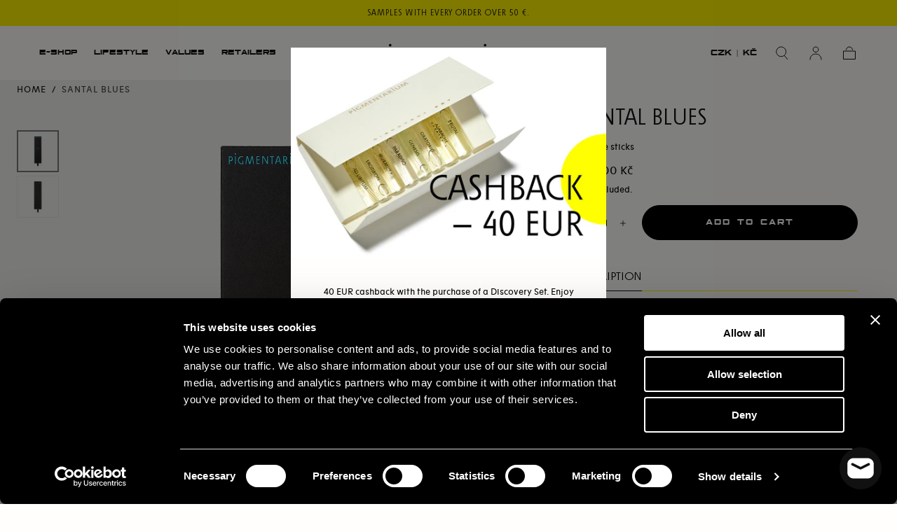

--- FILE ---
content_type: text/css
request_url: https://www.pigmentarium.com/cdn/shop/t/5/assets/section-newsletter-popup.css?v=3636825494677007671705055597
body_size: -434
content:
newsletter-popup{position:fixed;top:0;left:0;z-index:calc(var(--z-header) + 1);width:100%;height:100%;display:flex;align-items:flex-end;justify-content:center;padding-top:4rem;text-align:center;visibility:hidden;pointer-events:none;will-change:visibility,background-color;transition:visibility var(--duration-default),background-color var(--duration-default),opacity var(--duration-default)}newsletter-popup[open]{background-color:#00000080;opacity:1;visibility:visible;pointer-events:all}newsletter-popup[open] .newsletter-popup__wrapper{transform:translateY(0)}newsletter-popup p{margin:0 0 1rem}newsletter-popup p:last-child{margin-bottom:0}.newsletter-popup__wrapper{overflow-y:auto;max-height:100%;position:relative;width:100%;transform:translateY(100%);transition:transform var(--duration-default)}.newsletter-popup__media{display:none}.newsletter-popup__content{padding:4rem var(--page-gutter)}.newsletter-popup__title{margin:0 0 1.6rem}.newsletter-popup__entry{margin-bottom:2.4rem;color:var(--color-body-text)}.newsletter-popup__form{margin-bottom:2.4rem}@media screen and (min-width: 750px){newsletter-popup{padding:4rem;align-items:center;background-color:#00000080;opacity:0}newsletter-popup[open] .newsletter-popup__wrapper{transform:none}.newsletter-popup__wrapper{max-width:45rem;transform:none}.newsletter-popup__content{padding:4rem}.newsletter-popup__media{display:block}}
/*# sourceMappingURL=/cdn/shop/t/5/assets/section-newsletter-popup.css.map?v=3636825494677007671705055597 */


--- FILE ---
content_type: text/css
request_url: https://www.pigmentarium.com/cdn/shop/t/5/assets/section-product.css?v=3959822058018795351707818272
body_size: 4109
content:
:root{--input-border-radius-half: calc((var(--input-border-radius) - 1rem) / 2)}.no-js .product noscript{display:block}.product .caption{letter-spacing:0}.product__media{display:block;position:relative}.product__media .media{padding-bottom:136.5%}.product__media.product__media-layout--full .media{height:100%}@media screen and (max-width: 749px){.template-theme--mirage .product__media .media{padding-bottom:100%}}.swiper-wrapper__center{justify-content:center;margin:0 auto}.product__media .swiper{overflow:visible;margin-left:0}.product__media .swiper-pagination{height:.3rem;top:auto;bottom:0}.product__media .swiper-pagination .swiper-pagination-progressbar-fill{background-color:var(--color-heading-text)}@media screen and (min-width: 750px){.product__media .swiper-pagination{display:none}}.product__media .media.media--thumb{padding-bottom:100%}.product__media-layout--full .swiper{width:100%;height:100%}.product--single-media .product__media .swiper{width:100%}.product__media-layout--full{height:auto}.product__media .swiper-buttons path{stroke:var(--color-body-text, #111111)}@media screen and (min-width: 750px){.product__media-layout--full{height:var(--product-media-area-height)}}@media screen and (min-width: 990px){.product__media .swiper{width:60%}.product__media-layout--full .swiper{width:100%}.product--single-media .product__media .swiper{max-width:83%;margin-inline:auto}.product__media .swiper-buttons{padding-inline:3.2rem}.product__media .swiper-button{width:6.4rem;height:6.4rem}.product .container .product-gallery__close,.product .container .product__modal-triggers{position:absolute;left:2.4rem;bottom:2.4rem;z-index:2}}.product__media-layout--full .swiper{width:100%}.product__gallery-opener{position:relative;pointer-events:none;opacity:0;will-change:opacity;transition:opacity var(--duration-default)}.pswp--product-media-gallery{background-color:var(--color-body-background)}.pswp--product-media-gallery:not(.pswp--zoomed-in){-webkit-user-drag:none}.pswp--product-media-gallery .pswp__button{width:auto}.pswp--product-media-gallery .pswp__button svg{width:2.4rem;height:2.4rem}.pswp--product-media-gallery .pswp__button--close{margin-top:1.6rem;margin-right:1.6rem;width:3.6rem;height:3.6rem}.pswp--product-media-gallery .pswp__button--arrow--prev{left:var(--section-spacing-unit-mobile)}.pswp--product-media-gallery .pswp__button--arrow--next{right:var(--section-spacing-unit-mobile)}@media screen and (min-width: 750px){.pswp--product-media-gallery .pswp__button svg{width:4.8rem;height:4.8rem}.pswp--product-media-gallery .pswp__button--arrow--prev{left:var(--page-gutter)}.pswp--product-media-gallery .pswp__button--arrow--next{right:var(--page-gutter)}}.pswp--product-media-gallery .pswp__top-bar .pswp__button--close,.product__gallery-toggle,.product-gallery__close{background-color:var(--color-body-background);color:var(--color-heading-text);display:flex;align-items:center;justify-content:center;width:3.2rem;height:3.2rem;padding:0;border:none;border-radius:0;z-index:2;cursor:pointer;will-change:background-color;transition:background-color var(--duration-default),color var(--duration-default)}@media screen and (min-width: 750px){.pswp--product-media-gallery .pswp__top-bar{width:auto;height:6rem}.pswp--product-media-gallery .pswp__top-bar .pswp__button--close,.product__gallery-toggle,.product-gallery__close{width:6rem;height:6rem}}.pswp--product-media-gallery .pswp__item{background-color:var(--color-body-background)}@media screen and (min-width: 1400px){.product--single-media .product__media .swiper{max-width:100%}}@media (hover: hover) and (pointer: fine){.pswp--product-media-gallery .pswp__top-bar .pswp__button--close:hover,.product__gallery-toggle:hover,.product-gallery__close:hover{background-color:var(--color-body-text);color:var(--color-body-background)}}@media (prefers-reduced-motion){.pswp--product-media-gallery .pswp__top-bar .pswp__button--close{transition:none}}.product__gallery-wrapper .media video{object-fit:contain}.product__gallery-opener~.product__gallery-opener{position:absolute;bottom:0;left:0}.product__gallery-opener.is-active{pointer-events:all;opacity:1;z-index:2}product-modal{display:block}.pswp--product-media-gallery{position:absolute;top:0;left:0;width:var(--product-media-area-width, 100%);height:var(--product-media-area-swiper-height, 100%);overflow:hidden;z-index:var(--z-modals)}.pswp--product-media-gallery .pswp{position:relative}.pswp .pswp__top-bar{width:100%}.pswp .pswp__top-bar .pswp__button--zoom{display:none}.pswp .pswp__content>*:not(iframe,model-viewer,video){width:100%;height:auto}.pswp .pswp__content>iframe,.pswp .pswp__content>model-viewer,.pswp .pswp__content>video{width:100%;height:100%}@media screen and (min-width: 750px){.pswp .pswp__content>*:not(iframe,video){width:auto;height:100%}}.pswp .pswp__counter{text-shadow:none;color:var(--color-body-text)}.pswp--touch .pswp__button--arrow{visibility:visible!important}.product-gallery{background-color:var(--color-body-background);display:none;width:100%;height:var(--product-media-area-swiper-height, 100%);position:absolute;top:0;left:0;z-index:calc(var(--z-modals) - 1)}.product-gallery[open]{display:block}.product-gallery__dialog,.product__gallery-content,.product__modal-slider{height:100%}.product__gallery-content{background-color:var(--color-body-background)}.product__gallery-wrapper,.product__gallery-content .product__gallery-wrapper .media{width:100%;height:100%}.product__gallery-content .swiper-arrows{z-index:2}.product-gallery__close,.product__modal-triggers{position:absolute;left:1.6rem;bottom:1.6rem;z-index:2;border:1px solid rgba(0,0,0,.05)}.product__modal-triggers{display:flex;gap:.8rem}@media screen and (min-width: 750px){.product-gallery__close,.product__modal-triggers{left:var(--page-gutter);bottom:2.4rem}}.product__breadcrumbs ul{display:block;word-break:break-word;word-wrap:break-word}.product__breadcrumbs li{display:inline-block}.product__breadcrumbs li:not(.breadcrumbs__separator){display:inline}@media screen and (max-width: 749px){.product--single-media .product__breadcrumbs,.product--no-media .product__breadcrumbs{padding-inline:var(--page-gutter)}}.product__grid__item--media,.product__grid{position:relative}.product__grid__item--media{overflow:hidden}.product__grid{row-gap:.8rem}.product__grid__item--media{order:2}.product__media-layout--full .product__media-slider{height:100%}.product__bar{order:1;margin-top:.8rem}.product .container .product__bar .container{padding:0 2.4rem}.product .container-fluid .product__bar .container{padding:0 var(--page-gutter)}.product__grid__item--content{order:3}.product__tags{position:absolute;top:0;right:var(--page-gutter)}.product__tags.marquee-tags{color:var(--color-link-text);font-size:var(--font-size-static-small);line-height:1.15;letter-spacing:var(--letter-spacing-medium);text-transform:uppercase}@media screen and (max-width: 749px){.product__container--no-padding-mobile{padding:0}}@media screen and (max-width: 990px){.product__breadcrumbs,.product__tags :first-child{color:var(--color-heading-text)!important}}.product__content{margin-block:2.3rem;padding:0 var(--page-gutter)}.product__content>*{margin-bottom:1.2rem}.product__content.justify-center>*{justify-content:flex-start;text-align:left}@media screeen and (min-width: 990px){.product__content.justify-center>*{justify-content:center;text-align:center}}.product__title{justify-content:flex-start;margin-block:1.6rem 1.3rem}@media screen and (max-width: 990px){.product__title{justify-content:center}.product .product__title{font-size:calc(var(--font-heading-scale) * 2.4rem);line-height:calc(1 + .3 / var(--font-heading-scale))}}.product__content--has-mobile-tags{position:relative;padding-top:.1rem}@media screen and (max-width: 989px) and (min-width: 750px){.product__content{padding-inline:2rem}}@media screen and (min-width: 750px){.product__grid--has-media{grid-template-columns:repeat(2,1fr)}.product__bar{grid-column:span 2}.product__tags{right:0}.product__media{position:sticky;top:var(--header-height, 7.4rem);width:50vw}.product__grid__item--media{overflow:visible}}@media screen and (min-width: 990px){.product__grid__item,.product__bar{order:initial}.product--single-media .product__bar{order:1;margin-bottom:2.9rem}.product--single-media .product__grid__item--media{order:2}.product--single-media .product__grid__item--content{order:3}.product__media .media{padding-bottom:136.5%}.product__media .media.media--thumb{padding-bottom:100%}.product__bar--fixed-desktop{position:absolute;right:auto;left:0;width:100%;margin-block:2.4rem;z-index:2}.product--single-media .product__bar{margin-top:2.4rem}.product__grid--has-media .product__bar--fixed-desktop{width:55%}.product .container .product__grid--has-media,.product .container-fluid .product__grid--has-media{gap:0;grid-template-columns:60% 40%}.product__media{width:100%}.container .product__media{height:100%}.product__content{padding-inline:2rem}.product .product__content{margin-block:5rem}.product__title{margin-block:2rem 1.6rem}}.product__media,.product__media .media:not(.media--thumb){background-color:var(--color-background-light)}.product__media .media:not(.media--thumb) img{mix-blend-mode:multiply}.product__media .media.media--thumb img{object-fit:contain;background-color:var(--color-white)}@media screen and (min-width: 1250px){.product .container-fluid .product__grid--has-media{grid-template-columns:62.7% 37.3%}.product .container .product__grid--has-media .product__bar--fixed-desktop{width:60%}.product .container-fluid .product__grid--has-media .product__bar--fixed-desktop{width:62.5%}.product__content{padding-inline:var(--page-gutter)}}@media screen and (min-width: 1400px){.product--single-media .product__grid--has-media{grid-template-columns:repeat(12,1fr);gap:0 2.6rem}.product--single-media .product__bar{grid-column:span 12}.product--single-media .product__grid__item--media{grid-column:2 / 7}.product--single-media .product__grid__item--content{grid-column:8 / 12}.product--single-media .product__content{max-width:none;padding-inline:0}}.product__price .price{font-size:var(--font-size-static-medium)}@media screen and (min-width: 990px){.product__price .price{font-size:var(--font-size-medium)}}.product__button-xr{display:flex;align-items:center;justify-content:center;padding:1.2rem;border:none;background-color:var(--color-background-accent-1)}.product__button-xr[data-shopify-xr-hidden]{display:none}.product__button-xr svg{margin-right:.8rem}.product__price .price__notice{color:var(--color-body-text);margin-top:.4rem}.product__price ins{color:var(--color-error)}.product__price del{display:inline-block;margin-right:0;color:var(--color-body-text)}.product__price--subscription{display:flex;justify-content:space-between;align-items:center;flex-wrap:wrap;gap:0 1rem}.product__price--subscription .price,.product__price--subscription .price__container{display:contents}.product__price--subscription .price__sale{flex:1}.product__price--subscription .price__container>:first-child{order:1}.product__price--subscription .price__container>:nth-child(2){order:3;flex-basis:100%}.product__subscription-price{margin-block:0;order:4}.product__price-subscription{order:2;margin-block:0;color:var(--color-price-accent);text-transform:uppercase;font-size:var(--font-size-static-small)}.product__selector{margin-top:2.4rem}.product-selector--stacked{display:flex;column-gap:.8rem;row-gap:1.2rem;flex-direction:row}@media screen and (max-width: 989px){.product-selector--stacked{column-gap:1.2rem;flex-direction:column}}.product-selector__buttons{padding:0;border:none;border-radius:0}.product-selector__buttons legend{margin-bottom:.8rem;padding:0;text-transform:uppercase;color:var(--color-heading-text);font-size:var(--font-size-static-small);letter-spacing:.2rem}.product-selector__buttons label{font-size:1rem}.product-selector__buttons .dropdown__list{border-top:0;border-radius:0 0 var(--input-border-radius-half) var(--input-border-radius-half);transition:none}.dropdown,.dropdown.is-open .dropdown__summary .dropdown__button{border-radius:var(--input-border-radius-half) var(--input-border-radius-half) 0 0}.product-selector__buttons .dropdown__button{display:flex;align-items:center;color:var(--color-heading-text)}.product-selector__buttons .dropdown__item-button{padding:.8rem 4.8rem .8rem 1.6rem;text-align:left}.product-selector__buttons .dropdown__item-button:not([disabled]){color:var(--color-heading-text)}.product__swatch{border-color:var(--color-border-elements);color:var(--color-heading-text)}.product__swatch:not(.product__swatch--color){display:flex;align-items:center;justify-content:center;width:auto;min-width:3.2rem;font-size:1rem;text-transform:uppercase;padding-left:.8rem;padding-right:.8rem}.product__swatch{will-change:border-color;transition:border-color var(--duration-default);border-color:var(--color-border-elements)}.product__swatches input:disabled+.swatch{cursor:default;background:linear-gradient(to top right,#fff calc(50% - 1px),#aaa,#fff calc(50% + 1px))}@media (hover: hover){.product__swatch:not(input:disabled+.product__swatch):hover{transform:none!important;border-color:var(--color-heading-text)}}.product-selector__buttons+.product-selector__buttons{margin-top:2rem}.product-selector--stacked .product-selector__buttons+.product-selector__buttons{margin-top:0}.product-selector__dropdown,.product-selector__buttons dropdown-input{flex:1}.product__size-guide{display:block;margin-top:1rem}.product__size-guide summary span{color:var(--color-heading-text)}@media screen and (min-width: 990px){.product__size-guide{margin-top:.5rem}}.product__purchase-options{display:block}.product__purchase-options-body,.product__purchase-group-selects{will-change:opacity,visibility,max-height;transition:opacity var(--duration-default),visibility var(--duration-default),max-height var(--duration-default)}.product__purchase-options-body.is-hidden{max-height:0;opacity:0;visibility:hidden}.product__purchase-options-body{position:relative;z-index:2;padding-top:2.4rem}.product-selector__submit{width:100%}.product__purchase-options-foot{margin-block:2.2rem 2.4rem;display:flex;align-items:center;flex-wrap:wrap;gap:0 1rem}.product__purchase-options-description-title{max-width:70%;color:var(--color-heading-text);font-size:var(--font-size-static-small)}.product__purchase-options .dropdown__label{font-size:var(--font-size-static-small);color:var(--color-heading-text)}.product__subscription-description{width:100%;flex:1}.product__subscription-policy summary span{color:var(--color-heading-text)}.product__subscription-description p{font-size:var(--font-size-static-small);margin-block:0}.product__text--body{margin-block:.6rem;display:flex;align-items:center;gap:1rem;color:var(--color-heading-text)}.product__text--body svg{width:1.6rem}.product__text--link a{text-decoration:none;letter-spacing:inherit}.product__text+.product__text{margin-top:0}.product__content>product-form{display:block;margin-bottom:2rem}.product__form{display:grid;gap:1.6rem}.product__form [data-error-wrapper]{grid-row:4 / 5}.product__form .shopify-payment-button__button--hidden{position:absolute!important;overflow:hidden;width:1px;height:1px;margin:-1px;padding:0;border:0;clip:rect(0 0 0 0);word-wrap:normal!important}.product-selector__quantity quantity-input{width:100%}.product-selector__quantity .quantity__input{flex:1}.product-selector__quantity .quantity__button{width:3.5rem;display:flex;align-items:center;justify-content:center}.product-selector__quantity .quantity__button svg{width:1rem}.product-selector__quantity .quantity__input{height:5rem}@media screen and (min-width: 750px){.product__form--inline{grid-template-columns:8rem auto;grid-template-rows:5rem auto auto;gap:1.2rem}.product__form--inline .quantity__button{width:1rem}.product__form--inline .quantity__wrapper{width:100%}.product__form--inline .product-selector__quantity .quantity__button{padding-inline:.5rem;width:2rem;margin-inline:0}.product__form [data-error-wrapper]{grid-row:3 / 4;grid-column:span 2}.product__form .shopify-payment-button,.product__form .gift-card-recipient-form{grid-column:span 2}.product__form:not(.product__form--inline) .product-selector__submit{grid-column:span 2}}@media screen and (min-width: 990px){.product-selector__buttons{display:flex;gap:1rem 1.5rem;flex:1}.product__swatches{flex:1}}.product-bar{position:fixed;bottom:0;left:0;width:100%;height:6.6rem;padding:.8rem;background-color:var(--color-background-inverse);margin-bottom:0;z-index:var(--z-modals);will-change:opacity;transition:opacity var(--duration-default);opacity:1;visibility:visible}.product-bar,.product-bar>*{will-change:opacity,visibility;transition:opacity var(--duration-default),visibility var(--duration-default)}.template-theme--sahara .product-bar{padding:0;height:fit-content}.template-theme--sahara .product-bar__options{display:flex}.template-theme--sahara .product-bar__options>*{flex:1}.template-theme--sahara .product-bar__options .dropdown__button{height:5rem}@media screen and (max-width: 749px){.product-bar.is-hidden{opacity:0;visibility:hidden;pointer-events:all}}@media screen and (min-width: 750px){.product-bar.is-hidden,.product-bar{opacity:0;visibility:hidden;pointer-events:none}}.product-bar__button{position:absolute;top:0;left:0;width:100%}.product-bar__options{display:flex}.product-bar>.is-hidden{visibility:hidden;opacity:0;pointer-events:none}.product-bar--large .product-bar__options{flex-wrap:wrap}.product-bar--large .product-bar__options>*:not(button){flex-basis:33.33%}.product-bar--large .product-bar__options>button,.product-bar--no-options .product-bar__options>*{flex-basis:100%}.product-bar .product-selector__dropdown{margin-right:1rem}.product-bar .select-input__el{height:5rem;padding-inline:.8rem 2rem;border-width:0}.product-bar .select-input__wrapper svg{right:.8rem}.product-bar .dropdown.is-open .dropdown__summary .dropdown__button{border-radius:0 0 calc((var(--input-border-radius) - 1rem) / 2) calc((var(--input-border-radius) - 1rem) / 2)}.product-bar .dropdown__list{bottom:calc(100% + -0px);top:auto;min-height:auto;border-radius:calc((var(--input-border-radius) - 1rem) / 2) calc((var(--input-border-radius) - 1rem) / 2) 0 0;border-bottom:0}.product-bar .dropdown__list .dropdown__item-button{padding:.8rem 1.6rem;text-align:left}.product__inventory-notice{margin-top:1.6rem;gap:.6rem}.product__inventory-notice svg{width:2rem}.product__pickup-availabilities{display:block;margin-top:2.3rem}.pickup-availability-preview{padding-block:2.2rem;border-top:.1rem solid var(--color-border-elements);display:grid;grid-template-areas:"title drawer-button" "meta meta";align-items:center;gap:0 1rem}.pickup-availability__info-title,.pickup-availability__info-meta{font-size:var(--font-size-static-small);margin-block:0}.pickup-availability__info-title{grid-area:title;color:var(--color-heading-text)}.pickup-availability__info-meta{grid-area:meta}.pickup-availability__drawer{grid-area:drawer-button}.pickup-availability__drawer .drawer__title{margin-bottom:3.2rem}.pickup-availability__drawer .drawer__button-text{padding-top:0;color:var(--color-heading-text)}.pickup-availability-store{padding:3rem 1.6rem 3.3rem;border:.1rem solid var(--color-border-elements);border-width:.1rem 0}.pickup-availability-store+.pickup-availability-store{border-top:0}.pickup-availability-store .pickup-availability-store__title{color:var(--color-heading-text);font-size:var(--font-size-static-large);margin-block:0 1.2rem}.pickup-availability-store .pickup-availability-store__preview{display:flex;gap:1rem;align-items:center;color:var(--color-heading-text);font-size:var(--font-size-static-small);margin-bottom:1.5rem}.pickup-availability-store .pickup-availability-address,.pickup-availability-store .pickup-availability-address p{font-style:normal;font-size:var(--font-size-static-small)}@media screen and (min-width: 990px){.product__pickup-availabilities summary{text-align:right}.pickup-availability-preview{padding-block:2rem}}.spr-starrating{flex-wrap:wrap}.spr-starrating.spr-summary-starrating .spr-stars{margin-right:.5rem}.spr-stars span[role=img]{display:inline-flex;align-items:center;height:100%}.spr-stars span[role=img] svg{margin-right:.3rem}.spr-starrating.spr-summary-starrating:not(#shopify-product-reviews .spr-starrating.spr-summary-starrating):not(.product-quickview__rating .spr-starrating){font-size:0}.spr-starrating .spr-stars+.spr-stars,.spr-summary-starrating a{color:var(--color-body-text);font-size:var(--font-size-static-small);display:flex;align-items:center}.spr-summary-starrating a{padding-block:0;text-transform:capitalize;letter-spacing:0}.spr-summary-starrating a:before{content:none}.spr-summary-starrating a .visually-hidden{width:auto;height:auto;margin:0 0 0 .4rem;position:static!important}.main-product__tabs{display:flex;align-items:center;justify-content:center;margin-bottom:.8rem;border-bottom:1px solid var(--color-background-light)}.main-product__tabs button{margin:0 1.2rem;padding:0 0 1.2rem;outline:none;cursor:pointer;border:none;transition:.3s;margin:0 .8rem;font-family:var(--font-body-family);font-size:var(--font-size-small);color:currentColor;font-size:1.4rem;line-height:1;text-transform:capitalize;background-color:transparent}.main-product__tabs button:hover,.main-product__tabs button.active{border-bottom:1px solid var(--color-black)}.main-product__tab-content{display:none;text-align:center;font-size:var(--font-size-extra-small);animation:fadeEffect 1s}@keyframes fadeEffect{0%{opacity:0}to{opacity:1}}.product__media .swiper-thumbs.swiper-horizontal,.product__media .swiper-thumbs.swiper-vertical{overflow:hidden}.product__media .swiper-thumbs.swiper-horizontal{max-width:100%}@media screen and (min-width: 750px){.product__media .swiper-thumbs.swiper-vertical{max-width:6rem;max-height:385px}}.product__media .swiper-thumbs.swiper-horizontal .swiper-slide{height:auto;position:relative;top:0;left:0;border:1px solid rgba(0,0,0,.05);width:6rem!important}.product__media .swiper-thumbs.swiper-vertical .swiper-slide{border:1px solid rgba(0,0,0,.05)}.product__media .swiper-thumbs.swiper-vertical .swiper-slide-thumb-active,.product__media .swiper-thumbs.swiper-horizontal .swiper-slide-thumb-active{border:2px solid rgba(0,0,0,.5)}.product__media-slider .swiper-thumbs.swiper-horizontal{margin:.8rem}@media screen and (min-width: 750px){.product__media .swiper-thumbs{width:6.3rem;position:absolute;top:7.2rem;left:var(--page-gutter);column-gap:.1rem}.product__media .swiper-thumbs .swiper-slide{cursor:pointer;max-height:6.2rem}.product__media .swiper-thumbs .swiper-slide-thumb-active{border:1px solid var(--color-heading-text)}.product__media .swiper-thumbs .swiper-slide .media img{height:100%}.product__media .swiper-thumbs .swiper-slide .media .media__badge{position:absolute;top:.4rem;right:.4rem;margin-left:auto;width:2rem;height:2rem;padding:.3rem;background-color:var(--color-white);z-index:2}.product__media .swiper-thumbs .swiper-slide .media .media__badge svg{width:100%;height:100%;opacity:.6;fill:var(--color-heading-text)}.product .container .swiper-thumbs{left:2.4rem}.product .container .swiper-thumbs.swiper-vertical{width:6rem;height:auto;overflow:hidden}.product .container .swiper-thumbs.swiper-vertical .swiper-slide{width:6rem;height:6rem!important}.product .swiper-thumbs.swiper-vertical,.product .swiper-thumbs.swiper-horizontal{position:absolute;overflow:hidden}.product .swiper-thumbs.swiper-vertical{width:6rem;height:100%}.product .swiper-thumbs.swiper-horizontal{width:100%;height:auto;top:auto;left:calc(var(--page-gutter) + 6rem + 1rem);bottom:1.6rem;cursor:pointer}}.template--giftcard .swiper-thumbs,.template--giftcard .product__modal-triggers{display:none}.container-fluid .product__media-layout--full .swiper{width:100%}@media screen and (min-width: 990px){.container-fluid .product__media-layout--full .media:not(.media--thumb) img{width:var(--product-media-area-width, 80rem);height:var(--product-media-area-height, 100vh);margin-left:auto;margin-right:auto}}@media screen and (min-width: 2560px){.container-fluid .product__media-layout--full .media:not(.media--thumb) img{margin-left:calc((100% - var(--product-media-area-width, 80rem)) / 2);margin-right:calc((100% - var(--product-media-area-width, 80rem)) / 2)}}.container .product__media-layout--full .swiper,.container-fluid .product__media-layout--partial .swiper{width:100%}@media screen and (min-width: 990px){.container-fluid .product__media-layout--partial .swiper{width:60%}}@media screen and (min-width: 1920px){.container-fluid .product__media-layout--partial .swiper{width:40%}}.container .product__media-layout--partial .swiper{width:60%}@media screen and (min-width: 990px){.container .product__media-layout--partial .swiper{width:60%}}@media screen and (min-width: 1280px){.container .product__media-layout--partial .swiper{width:60%}}@media screen and (min-width: 1920px){.container .product__media-layout--partial .swiper{width:60%}}@media screen and (min-width: 2560px){.container .product__media-layout--partial .swiper{width:60%}}@media screen and (min-width: 3840px){.container .product__media-layout--partial .swiper{width:60%}}.recipient-form{--recipient-checkbox-margin-top: .64rem;display:block;position:relative;margin-bottom:1.2rem}.recipient-form-field-label{margin:.6rem 0}.recipient-form-field-label--space-between{display:flex;justify-content:space-between}.recipient-checkbox{flex-grow:1;font-size:var(--font-size-static-small);line-height:var(--line-height-small);letter-spacing:var(--letter-spacing-medium);display:flex;word-break:break-word;align-items:flex-start;max-width:inherit;position:relative;cursor:pointer;text-transform:uppercase;color:var(--color-heading-text);transition:opacity var(--duration-default)}.no-js .recipient-checkbox{display:none}.recipient-form>input[type=checkbox]{position:absolute;width:1.6rem;height:1.6rem;margin:var(--recipient-checkbox-margin-top) 0;top:0;left:0;border:.1rem solid var(--color-border-elements);background:transparent;z-index:-1;appearance:none;-webkit-appearance:none;transition:border-color var(--duration-default),background-color var(--duration-default)}.recipient-form>input[type=checkbox]:before{content:"";position:absolute;top:50%;left:50%;transform:translate(-50%,-50%);height:.6rem;width:.6rem;background-color:currentColor;opacity:0;transition:opacity var(--duration-default)}.recipient-fields__field{margin:0 0 2rem}.recipient-fields .field__label{white-space:nowrap;text-overflow:ellipsis;overflow:hidden}.recipient-fields .field__input.text-area{padding:1.6rem;min-height:11.4rem}.recipient-checkbox>svg{margin-top:0;margin-left:.2rem;margin-right:1.2rem;flex-shrink:0}.recipient-form .icon-checkmark{visibility:hidden;position:absolute;left:.28rem;z-index:5;top:.4rem}.recipient-form>input[type=checkbox]:checked+label .icon-checkmark{visibility:visible}.js .recipient-fields{display:none}.recipient-fields hr{margin:1.6rem auto}.recipient-form>input[type=checkbox]:checked~.recipient-fields{display:block;animation:animateMenuOpen var(--duration-default) ease}.recipient-form>input[type=checkbox]:not(:checked,:disabled)~.recipient-fields,.recipient-email-label{display:none}.js .recipient-email-label.required,.no-js .recipient-email-label.optional{display:inline}.recipient-form ul{line-height:calc(1 + .6 / var(--font-body-scale));padding-left:4.4rem;text-align:left}.recipient-form ul a{display:inline}.recipient-form .error-message:first-letter{text-transform:capitalize}@media screen and (forced-colors: active){.recipient-fields>hr{border-top:.1rem solid rgb(var(--color-background))}.recipient-checkbox>svg{background-color:inherit;border:.1rem solid rgb(var(--color-background))}.recipient-form>input[type=checkbox]:checked+label .icon-checkmark{border:none}}
/*# sourceMappingURL=/cdn/shop/t/5/assets/section-product.css.map?v=3959822058018795351707818272 */


--- FILE ---
content_type: text/css
request_url: https://www.pigmentarium.com/cdn/shop/t/5/assets/component-card-product.css?v=111791401757182843771705055598
body_size: 546
content:
.card-product__link{display:block}.card-product__media{padding-bottom:var(--card-media-padding);background-color:var(--card-media-background-color);mix-blend-mode:multiply}.card-product__media.has-hover img.hover-img{opacity:0;visibility:hidden;transition:opacity var(--duration-default),visibility var(--duration-default)}.card-product__media.has-hover:hover img.is-visible+img.hover-img,.card-product__media.has-hover:hover img.is-visible+noscript+img.hover-img{opacity:1;visibility:visible;background-color:var(--card-media-background-color)}.card-product__media.has-hover:hover img.is-visible+noscript+img:not(.hover-img),.card-product__media.has-hover:hover img.is-visible+img:not(.hover-img){opacity:0;visibility:hidden}.card-product a.card-product__media{opacity:1;visibility:visible;outline:none}.card-product a.card-product__media:after{content:"";display:none;position:absolute;top:0;left:0;z-index:2;width:100%;height:100%;pointer-events:none;border:.2rem solid currentColor}.card-product a.card-product__media:focus-visible:after{display:block}html.js .card-product .card-product__media img:not(.is-visible,.hover-img),html.js .card-product .card-product__media iframe:not(.is-visible,.hover-img){opacity:0;visibility:hidden}html.js .card-product .card-product__media.media--aspect-ratio img:not(.is-visible){height:100%;position:absolute}html.js .predictive-search__grid .card-product .card-product__media.media--aspect-ratio img:not(.is-visible){height:auto}html.js .card-product:not(.predictive-search__card-product).disabled .card-product__media .lazyloaded{opacity:1;visibility:inherit}.card-product__overlay-content{position:absolute;top:1.2rem;right:1.2rem;left:1.2rem;z-index:2;display:flex;justify-content:space-between;width:calc(100% - 3.2rem);pointer-events:none}.card-product__layout--standard .card-product__overlay-content{top:unset;bottom:1.2rem}.card-product__overlay-content>:only-child{margin-right:0}.card-product__swatches{pointer-events:auto;margin-top:1.2rem;height:fit-content}.card-product__swatches ul{align-items:center}.card-product__layout--standard .card-product__swatches ul{justify-content:center}.card-product__overlay-content .card-product__swatches{opacity:0;visibility:hidden;pointer-events:auto;margin-top:0;margin-right:1rem;transition:opacity var(--duration-default),visibility var(--duration-default)}.card-product__swatch{border-color:var(--color-light)}input.is-active+.card-product__swatch{border-color:var(--color-black);transform:none!important}input:disabled+.card-product__swatch{opacity:.6;border-color:var(--color-white)}.card-product__swatches-remaining{display:block;color:var(--color-heading-text-default);font-size:var(--font-size-static-extra-small);line-height:1.15;letter-spacing:var(--letter-spacing-small)}.card-product__sizes{position:absolute;bottom:1.2rem;left:1.2rem;right:1.2rem;z-index:2;text-align:right;color:var(--color-heading-text-default)}.card-product__overlay-content .card-product__sizes{position:absolute;bottom:0;left:0;right:0;opacity:0;visibility:hidden;transition:opacity var(--duration-default),visibility var(--duration-default)}.card-product__sizes-overlay{display:flex;align-items:center;justify-content:center;position:absolute;top:0;left:0;width:100%;height:100%;z-index:3;color:var(--color-heading-text-default);-webkit-backdrop-filter:blur(2px);backdrop-filter:blur(2px);opacity:0;visibility:hidden;transition:visibility var(--duration-short),opacity var(--duration-short)}.card-product__sizes-content.overlay-visible .card-product__sizes-overlay{opacity:1;visibility:inherit}.card-product__sizes-messages{text-align:left;position:absolute;bottom:0;left:0;width:100%;min-height:100%;padding:1rem;display:flex;align-items:center;justify-content:center;background-color:var(--color-popup-background);opacity:0;visibility:hidden;transition:visibility var(--duration-default),opacity var(--duration-default)}.card-product__sizes-messages.is-visible{opacity:1;visibility:inherit;z-index:1}.card-product__sizes-message{display:flex;align-items:center}.card-product__sizes-message svg{flex-shrink:0;margin-right:.8rem;width:1.6rem;height:1.6rem}.card-product__sizes-message p{margin:0}.card-product__sizes-btn-toggle{display:inline-block;padding:.8rem;background-color:var(--color-popup-background);border-radius:var(--input-border-radius)}.card-product__sizes-btn-toggle svg{width:1.6rem;height:1.6rem}.card-product .card-product__sizes-content{display:none}.js-card-sizes-duplicate .card-product__sizes-content.is-visible{visibility:visible;transition-duration:0s}.js-card-sizes-duplicate .card-product__sizes-content.is-visible:after{opacity:1}.js-card-sizes-duplicate .card-product__sizes-content.is-visible .card-product__sizes-items{transform:none}.js-card-sizes-duplicate .card-product__sizes-content{position:fixed;top:0;left:0;z-index:var(--z-modals);width:100%;height:100%;color:var(--color-heading-text);display:flex;align-items:flex-end;visibility:hidden;transition:visibility var(--duration-default)}.card-product__sizes-content{font-size:var(--font-size-static-small);line-height:var(--line-height-small);letter-spacing:var(--letter-spacing-medium);text-transform:uppercase}.js-card-sizes-duplicate .card-product__sizes-content:after{content:"";position:absolute;top:0;left:0;width:100%;height:100%;background-color:var(--color-popup-overlay);opacity:0;transition:opacity var(--duration-default)}.js-card-sizes-duplicate .card-product__sizes-items{transform:translateY(100%);transition:transform var(--duration-default)}.js-card-sizes-duplicate .card-product__sizes-content ul{padding:2.1rem 1rem}.card-product__sizes-items{position:relative;z-index:2;flex:1}.card-product__sizes-items li.basic-button{max-width:100%}.card-product__sizes-content ul{display:flex;flex-wrap:wrap;justify-content:center;background-color:var(--color-popup-background)}.card-product__sizes-content li{display:flex;flex:1}.card-product__sizes-btn{display:flex;align-items:center;justify-content:center;flex:1;padding:1.4rem .6rem;min-width:4rem;min-height:4.4rem;transition:background-color var(--duration-default),color var(--duration-default)}.card-product__sizes-btn.is-disabled{pointer-events:none;color:var(--color-body-text-default);opacity:.5}.card-product__content{display:block;text-align:center;padding:1.2rem .8rem 0}.card-product__title{margin:0 0 .8rem}.card-product:hover .card-product__sizes.is-active{opacity:1;visibility:visible;transform:none}.card-product__layout--compact .marquee-tags{position:relative}.card-product__layout--standard .marquee-tags{position:absolute;bottom:0;left:0}@media screen and (min-width: 750px){.card-product__overlay-content{top:1.6rem;right:1.6rem;left:1.6rem}.card-product__layout--standard .card-product__overlay-content{top:unset;bottom:1.6rem;right:1.6rem;left:1.6rem}.card-product__sizes{bottom:1.6rem;left:1.6rem;right:1.6rem;margin-top:-5.4rem}}@media screen and (min-width: 750px) and (hover: hover){.card-product__swatches,.card-product .card-product__sizes-content{display:block}.card-product__sizes-btn-toggle{display:none}.card-product__sizes{visibility:hidden;opacity:0;transform:translateY(1.6rem);transition:visibility var(--duration-default),opacity var(--duration-default),transform var(--duration-default)}.card-product .card-product__sizes-content ul{padding:.5rem}}@media (hover: hover){.card-product:hover .card-product__swatches,.card-product:hover .card-product__sizes{opacity:1;visibility:visible;transform:none}.card-product__sizes .card-product__sizes-btn:hover{color:var(--color-body-text);background-color:var(--color-body-background)}}
/*# sourceMappingURL=/cdn/shop/t/5/assets/component-card-product.css.map?v=111791401757182843771705055598 */


--- FILE ---
content_type: text/css
request_url: https://www.pigmentarium.com/cdn/shop/t/5/assets/section-full-width-banner.css?v=50616518236155583731705055598
body_size: 281
content:
.section-full-width-banner{position:relative;overflow:hidden;display:grid;grid-template-rows:1fr;min-height:calc(var(--full-width-banner-mobile-height) - var(--header-top-position))}.section-full-width-banner.content-top .section-full-width-banner__media:after{transform:scaleY(-1)}.section-full-width-banner__content{position:relative;width:100%;padding:4.8rem var(--page-gutter);color:var(--color-body-text);display:flex;flex-direction:column;z-index:3;background-color:var(--color-body-background)}@media screen and (max-width: 749px){.section-full-width-banner__content h2{font-size:calc(var(--font-heading-scale) * 3.2rem)}}.section-full-width-banner--full .section-full-width-banner__media{position:absolute;top:0;left:0;width:100%;height:100%;background-color:transparent}.section-full-width-banner--full .section-full-width-banner__media iframe,.section-full-width-banner--full .section-full-width-banner__media video{pointer-events:none;border:none;position:absolute;top:50%;left:50%;width:270%;max-width:none;height:100%;transform:translate(-50%,-50%)}.section-full-width-banner--full .section-full-width-banner__media svg.placeholder-svg,.section-full-width-banner--split .section-full-width-banner__media svg.placeholder-svg{opacity:.75}.section-full-width-banner__media svg.placeholder-svg{background-color:var(--color-background-dark)}.section-full-width-banner--full .section-full-width-banner__content{position:relative;flex:1;z-index:2;background-color:transparent}.section-full-width-banner--split .section-full-width-banner__content{position:relative;flex:1;max-width:47rem;margin-left:auto;margin-right:auto;z-index:2;background-color:var(--color-body-background)}.section-full-width-banner--full .section-full-width-banner__content>:first-child,.section-full-width-banner--split .section-full-width-banner__content>:first-child{margin-top:0}.section-full-width-banner--full .section-full-width-banner__content>:last-child,.section-full-width-banner--split .section-full-width-banner__content>:last-child{margin-bottom:0}.section-full-width-banner__subtitle{color:var(--color-heading-text);font-size:var(--font-size-static-small);line-height:var(--line-height-small);letter-spacing:var(--letter-spacing-medium);margin:0 0 1.6rem;font-weight:var(--font-weight-normal)}.section-full-width-banner__entry,.section-full-width-banner__title{margin:0}.section-full-width-banner__buttons{margin:3.2rem 0 0}.section-full-width-banner__buttons ul{--horizontal-gutter: .8rem;display:flex;flex-wrap:wrap;margin:-.4rem calc(0rem - var(--horizontal-gutter))}.section-full-width-banner__buttons li{padding:.4rem var(--horizontal-gutter);flex:1}.section-full-width-banner__button{padding-left:2rem;padding-right:2rem;min-width:auto;max-width:calc(100vw - 4rem);white-space:nowrap;overflow:hidden;text-overflow:ellipsis}@media screen and (max-width: 749px){.section-full-width-banner__inner{align-items:flex-end;justify-content:center;text-align:center}.section-full-width-banner__buttons ul{justify-content:center}}@media screen and (min-width: 750px){.section-full-width-banner{min-height:calc(var(--full-width-banner-height) - var(--header-top-position));display:grid;grid-template-columns:1fr;grid-template-rows:unset;column-gap:0;grid-template-areas:"media_element"}.section-full-width-banner.section-full-width-banner--full{display:flex}.section-full-width-banner.section-full-width-banner--split{display:flex;margin-left:auto;margin-right:auto}.section-full-width-banner--70-30{grid-template-columns:70% 30%;grid-template-areas:"media_element content_element"}.section-full-width-banner--30-70{grid-template-columns:30% 70%;grid-template-areas:"content_element media_element"}.section-full-width-banner__media+.section-full-width-banner__content{margin-top:0}.section-full-width-banner__media{grid-area:media_element;position:relative;z-index:1}.section-full-width-banner__content{grid-area:content_element}.section-full-width-banner--full .section-full-width-banner__media,.section-full-width-banner--split .section-full-width-banner__media{position:absolute}.section-full-width-banner--split .section-full-width-banner__media{top:0;left:0;width:100%;height:100%}.section-full-width-banner--full .section-full-width-banner__media iframe,.section-full-width-banner--full .section-full-width-banner__media video,.section-full-width-banner--split .section-full-width-banner__media iframe,.section-full-width-banner--split .section-full-width-banner__media video{width:100%;height:108%}.section-full-width-banner__buttons ul{--horizontal-gutter: 1.5rem}}
/*# sourceMappingURL=/cdn/shop/t/5/assets/section-full-width-banner.css.map?v=50616518236155583731705055598 */


--- FILE ---
content_type: text/css
request_url: https://www.pigmentarium.com/cdn/shop/t/5/assets/component-predictive-search.css?v=167180920165480308801705055597
body_size: -301
content:
.predictive-search__results{margin-top:3.2rem}.predictive-search__message{text-align:center}.predictive-search__message p{font-size:var(--font-size-static-medium)}.predictive-search__row{margin-bottom:3.2rem}.predictive-search__row:last-child{margin-bottom:0}.predictive-search__title{font-family:var(--font-heading-family);color:var(--color-body-text);font-size:var(--font-size-static-small);line-height:var(--line-height-small);letter-spacing:var(--letter-spacing-medium);text-transform:uppercase;margin:0 0 1.6rem}.predictive-search__links{width:max-content;color:var(--color-heading-text);font-size:var(--font-size-small);line-height:var(--line-height-small);letter-spacing:var(--letter-spacing-medium);text-transform:uppercase}.predictive-search__links-item+.predictive-search__links-item{margin-top:1.6rem}.predictive-search__links-link{display:block;transition:color var(--duration-default)}.predictive-search__links-link mark{color:var(--color-heading-text);background-color:var(--color-image-background)}.predictive-search__grid{display:grid;align-items:flex-start;grid-template-columns:repeat(2,1fr);gap:2.4rem .2rem}.predictive-search__card-product .card-product__content{padding-top:.8rem}.predictive-search__card-product .card-product__title{font-size:calc(var(--font-heading-scale) * 1.2rem)}.predictive-search__link{display:block;width:fit-content;margin:0 auto}@media (hover: hover){.predictive-search__links-link:hover{color:var(--color-body-text)}.predictive-search__card-product:hover .card-product__media{opacity:1}}@media screen and (min-width: 750px){.predictive-search__grid{grid-template-columns:repeat(3,1fr)}}@media screen and (min-width: 990px){.predictive-search__results{margin-top:4rem}.predictive-search__row{margin-bottom:4rem}.predictive-search__grid{grid-template-columns:repeat(2,1fr);row-gap:1.6rem}.predictive-search__links{font-family:var(--font-heading-family);line-height:1.15;letter-spacing:normal;text-transform:none}}
/*# sourceMappingURL=/cdn/shop/t/5/assets/component-predictive-search.css.map?v=167180920165480308801705055597 */


--- FILE ---
content_type: text/css
request_url: https://www.pigmentarium.com/cdn/shop/t/5/assets/component-cart-items.css?v=98224882210996028381705055598
body_size: -244
content:
.cart-item{display:flex;flex-flow:row wrap;align-items:flex-start}.cart-item+.cart-item{margin-top:2.4rem}.cart-item__media{width:13rem}.cart-item__media .media{padding-top:calc(178 / 130 * 100%)}.cart-item__details{flex:1;padding-left:1.6rem}.cart-item__title{color:var(--color-heading-text)}.cart-item__discounts{color:var(--color-link-text);margin:1.2rem 0}.cart-item__price,.cart-item dl{color:var(--color-body-text)}.cart-item__price ins{color:var(--color-error);text-decoration:none}.cart-item__price del{margin-right:.8rem}.cart-item__title{letter-spacing:0;text-transform:none;margin:0}.cart-item dl,.cart-item__price{margin:0 0 .8rem}.cart-item__price,.cart-item__discounts,.cart-item dt,.cart-item dd,.cart-item__plan{font-size:var(--font-size-static-small)}.cart-item__plan{font-style:italic;margin:0 0 .8rem}.cart-item dt,.cart-item dd{display:inline}.cart-item dd{margin:0}.cart-item__discounts svg,.cart-item__discounts span{vertical-align:middle;display:inline}cart-remove-button{display:inline-block;margin-top:1.6rem}cart-remove-button a{color:var(--color-link-text);font-size:var(--font-size-static-small);text-decoration:underline;text-underline-offset:.2rem}@media (hover: hover){cart-remove-button a:hover{text-decoration:none}}@media screen and (min-width: 990px){.cart-item{align-items:center}.cart-item+.cart-item{margin-top:3.2rem}.cart-item__media{width:17rem}.cart-item__details{padding-left:2.4rem}}
/*# sourceMappingURL=/cdn/shop/t/5/assets/component-cart-items.css.map?v=98224882210996028381705055598 */


--- FILE ---
content_type: text/javascript
request_url: https://www.pigmentarium.com/cdn/shop/t/5/assets/tabs-main-product.js?v=126415088312891473611705055597
body_size: -245
content:
function openTab(evt,tabName,tabWrapper){const tabWrapperElement=document.getElementById(tabWrapper);tabWrapperElement.querySelectorAll(".main-product__tab-content").forEach(content=>{content.style.display="none"}),tabWrapperElement.querySelectorAll(".main-product__tab").forEach(link=>{link.classList.remove("active")});const currentTabContent=tabWrapperElement.querySelector(`#${tabName}`);currentTabContent&&(currentTabContent.style.display="block",evt.currentTarget&&evt.currentTarget.classList.add("active"))}document.addEventListener("DOMContentLoaded",function(){function simulateClick(element){const event=new MouseEvent("click",{view:window,bubbles:!0,cancelable:!0});element.dispatchEvent(event)}document.querySelectorAll(".main-product__tabs-wrapper").forEach(wrapper=>{if(!wrapper.getAttribute("id"))return;wrapper.querySelectorAll(".main-product__tab[data-default-open]").forEach(tabToClick=>{simulateClick(tabToClick)})})});
//# sourceMappingURL=/cdn/shop/t/5/assets/tabs-main-product.js.map?v=126415088312891473611705055597


--- FILE ---
content_type: text/javascript
request_url: https://www.pigmentarium.com/cdn/shop/t/5/assets/complementary-products.js?v=129996825943993922821705055597
body_size: -545
content:
(()=>{if(customElements.get("complementary-products"))return;class ComplementaryProducts extends customElements.get("card-product-slider"){constructor(){super();const swiperOptions=JSON.parse(this.getAttribute("data-swiper-options"))||{};this.sliderOptions={slidesPerView:1,spaceBetween:2,navigation:{nextEl:this.parent.querySelector(".swiper-button--next"),prevEl:this.parent.querySelector(".swiper-button--prev")},breakpoints:{990:{slidesPerView:swiperOptions.slidesPerViewDesktop||2,slidesPerGroup:2}}}}initSlider(){super.initSlider(),this.parentElement.classList.remove("hidden")}}customElements.define("complementary-products",ComplementaryProducts)})();
//# sourceMappingURL=/cdn/shop/t/5/assets/complementary-products.js.map?v=129996825943993922821705055597


--- FILE ---
content_type: text/javascript
request_url: https://www.pigmentarium.com/cdn/shop/t/5/assets/newsletter-popup.js?v=52388643459782696391705055597
body_size: -129
content:
class NewsletterPopup extends ModalDialog{constructor(){super(),this.delay=this.dataset.delay*1e3,this.closed=getCookie("newsletter-closed"),this.subscribed=getCookie("newsletter-subscribed"),this.form=this.querySelector(".js-form"),this.ageVerificationPopup=document.querySelector("age-verification-popup"),this.form&&this.form.addEventListener("submit",this.onSubscribe.bind(this))}connectedCallback(){if(Shopify.designMode){this.dataset.openInDesignMode==="true"&&this.show();return}if(this.ageVerificationPopup){let prevClassState=this.classList.contains("newsletter-popup-is-hidden");var newsletterPopup=this,observer=new MutationObserver(function(mutations){mutations.forEach(function(mutation){if(mutation.attributeName=="class"){var currentClassState=mutation.target.classList.contains("newsletter-popup-is-hidden");prevClassState!==currentClassState&&(prevClassState=currentClassState,currentClassState||setTimeout(()=>{newsletterPopup.closed!==null||newsletterPopup.subscribed!==null||newsletterPopup.show()},newsletterPopup.delay))}})});observer.observe(this,{attributes:!0})}else setTimeout(()=>{this.closed!==null||this.subscribed!==null||this.show()},this.delay)}hide(){super.hide(),setCookie("newsletter-closed","true")}onSubscribe(){setCookie("newsletter-subscribed","true"),this.hide()}}customElements.define("newsletter-popup",NewsletterPopup);
//# sourceMappingURL=/cdn/shop/t/5/assets/newsletter-popup.js.map?v=52388643459782696391705055597


--- FILE ---
content_type: text/javascript
request_url: https://www.pigmentarium.com/cdn/shop/t/5/assets/hero-slider.js?v=74541262939656812421705055598
body_size: -173
content:
class HeroSlider extends HTMLElement{constructor(){super(),this.mountSlider(),window.addEventListener("shopify:block:select",e=>{const selectedSlideIndex=+e.target.dataset.index;this.slider.slideTo(selectedSlideIndex,600)})}mountSlider(){const autoplayOptions={delay:this.dataset.autoplayInterval};this.slider=new Swiper(this,{effect:"fade",rewind:!0,slidesPerView:1,speed:600,followFinger:!1,navigation:{nextEl:".swiper-button--next",prevEl:".swiper-button--prev"},autoplay:this.dataset.autoplay==="true"?autoplayOptions:!1,on:{init:this.handleSlideChange.bind(this),slideChange:this.handleSlideChange.bind(this)}})}handleSlideChange(swiper){let headerInner=document.querySelector(".header__inner"),heroInners=document.querySelectorAll(".hero__inner");!headerInner||!heroInners||document.documentElement.style.setProperty("--transparent-header-menu-text-color",heroInners[swiper.activeIndex].dataset.headerMenuTextColor)}}customElements.define("hero-slider",HeroSlider);
//# sourceMappingURL=/cdn/shop/t/5/assets/hero-slider.js.map?v=74541262939656812421705055598
